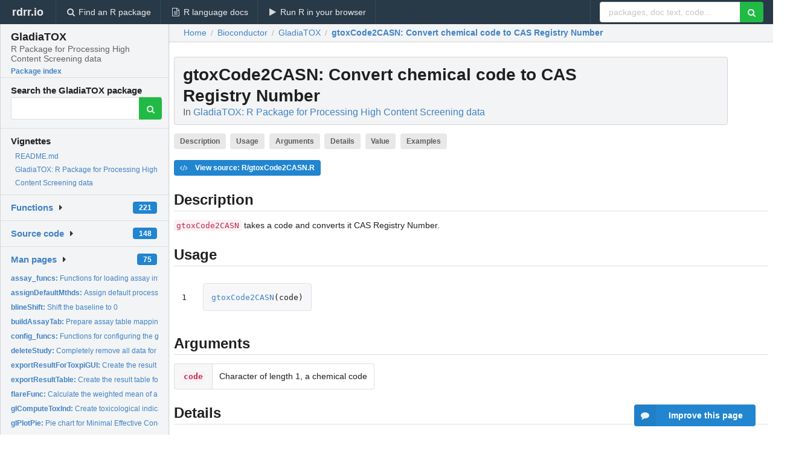

--- FILE ---
content_type: text/html; charset=utf-8
request_url: https://rdrr.io/bioc/GladiaTOX/man/gtoxCode2CASN.html
body_size: 33805
content:


<!DOCTYPE html>
<html lang="en">
  <head>
    <meta charset="utf-8">
    
    <script async src="https://www.googletagmanager.com/gtag/js?id=G-LRSBGK4Q35"></script>
<script>
  window.dataLayer = window.dataLayer || [];
  function gtag(){dataLayer.push(arguments);}
  gtag('js', new Date());

  gtag('config', 'G-LRSBGK4Q35');
</script>

    <meta http-equiv="X-UA-Compatible" content="IE=edge">
    <meta name="viewport" content="width=device-width, initial-scale=1, minimum-scale=1">
    <meta property="og:title" content="gtoxCode2CASN: Convert chemical code to CAS Registry Number in GladiaTOX: R Package for Processing High Content Screening data" />
    
      <meta name="description" content="gtoxCode2CASN takes a code and converts it CAS Registry Number.">
      <meta property="og:description" content="gtoxCode2CASN takes a code and converts it CAS Registry Number."/>
    

    <link rel="icon" href="/favicon.ico">

    <link rel="canonical" href="https://rdrr.io/bioc/GladiaTOX/man/gtoxCode2CASN.html" />

    <link rel="search" type="application/opensearchdescription+xml" title="R Package Documentation" href="/opensearch.xml" />

    <!-- Hello from va2  -->

    <title>gtoxCode2CASN: Convert chemical code to CAS Registry Number in GladiaTOX: R Package for Processing High Content Screening data</title>

    <!-- HTML5 shim and Respond.js IE8 support of HTML5 elements and media queries -->
    <!--[if lt IE 9]>
      <script src="https://oss.maxcdn.com/html5shiv/3.7.2/html5shiv.min.js"></script>
      <script src="https://oss.maxcdn.com/respond/1.4.2/respond.min.js"></script>
    <![endif]-->

    
      
      
<link rel="stylesheet" href="/static/CACHE/css/dd7eaddf7db3.css" type="text/css" />

    

    
  

  <script type="application/ld+json">
{
  "@context": "http://schema.org",
  "@type": "Article",
  "mainEntityOfPage": {
    "@type": "WebPage",
    "@id": "https://rdrr.io/bioc/GladiaTOX/man/gtoxCode2CASN.html"
  },
  "headline": "Convert chemical code to CAS Registry Number",
  "datePublished": "2020-11-13T00:00:00",
  "dateModified": "2020-11-15T02:07:30.888558+00:00",
  "author": {
    "@type": "Person",
    "name": "Vincenzo Belcastro [aut, cre],     Dayne L Filer [aut],     Stephane Cano [aut]"
  },
  "description": "gtoxCode2CASN takes a code and converts it CAS Registry Number."
}
  </script>

  <style>
    .hll { background-color: #ffffcc }
.pyg-c { color: #408080; font-style: italic } /* Comment */
.pyg-err { border: 1px solid #FF0000 } /* Error */
.pyg-k { color: #008000; font-weight: bold } /* Keyword */
.pyg-o { color: #666666 } /* Operator */
.pyg-ch { color: #408080; font-style: italic } /* Comment.Hashbang */
.pyg-cm { color: #408080; font-style: italic } /* Comment.Multiline */
.pyg-cp { color: #BC7A00 } /* Comment.Preproc */
.pyg-cpf { color: #408080; font-style: italic } /* Comment.PreprocFile */
.pyg-c1 { color: #408080; font-style: italic } /* Comment.Single */
.pyg-cs { color: #408080; font-style: italic } /* Comment.Special */
.pyg-gd { color: #A00000 } /* Generic.Deleted */
.pyg-ge { font-style: italic } /* Generic.Emph */
.pyg-gr { color: #FF0000 } /* Generic.Error */
.pyg-gh { color: #000080; font-weight: bold } /* Generic.Heading */
.pyg-gi { color: #00A000 } /* Generic.Inserted */
.pyg-go { color: #888888 } /* Generic.Output */
.pyg-gp { color: #000080; font-weight: bold } /* Generic.Prompt */
.pyg-gs { font-weight: bold } /* Generic.Strong */
.pyg-gu { color: #800080; font-weight: bold } /* Generic.Subheading */
.pyg-gt { color: #0044DD } /* Generic.Traceback */
.pyg-kc { color: #008000; font-weight: bold } /* Keyword.Constant */
.pyg-kd { color: #008000; font-weight: bold } /* Keyword.Declaration */
.pyg-kn { color: #008000; font-weight: bold } /* Keyword.Namespace */
.pyg-kp { color: #008000 } /* Keyword.Pseudo */
.pyg-kr { color: #008000; font-weight: bold } /* Keyword.Reserved */
.pyg-kt { color: #B00040 } /* Keyword.Type */
.pyg-m { color: #666666 } /* Literal.Number */
.pyg-s { color: #BA2121 } /* Literal.String */
.pyg-na { color: #7D9029 } /* Name.Attribute */
.pyg-nb { color: #008000 } /* Name.Builtin */
.pyg-nc { color: #0000FF; font-weight: bold } /* Name.Class */
.pyg-no { color: #880000 } /* Name.Constant */
.pyg-nd { color: #AA22FF } /* Name.Decorator */
.pyg-ni { color: #999999; font-weight: bold } /* Name.Entity */
.pyg-ne { color: #D2413A; font-weight: bold } /* Name.Exception */
.pyg-nf { color: #0000FF } /* Name.Function */
.pyg-nl { color: #A0A000 } /* Name.Label */
.pyg-nn { color: #0000FF; font-weight: bold } /* Name.Namespace */
.pyg-nt { color: #008000; font-weight: bold } /* Name.Tag */
.pyg-nv { color: #19177C } /* Name.Variable */
.pyg-ow { color: #AA22FF; font-weight: bold } /* Operator.Word */
.pyg-w { color: #bbbbbb } /* Text.Whitespace */
.pyg-mb { color: #666666 } /* Literal.Number.Bin */
.pyg-mf { color: #666666 } /* Literal.Number.Float */
.pyg-mh { color: #666666 } /* Literal.Number.Hex */
.pyg-mi { color: #666666 } /* Literal.Number.Integer */
.pyg-mo { color: #666666 } /* Literal.Number.Oct */
.pyg-sa { color: #BA2121 } /* Literal.String.Affix */
.pyg-sb { color: #BA2121 } /* Literal.String.Backtick */
.pyg-sc { color: #BA2121 } /* Literal.String.Char */
.pyg-dl { color: #BA2121 } /* Literal.String.Delimiter */
.pyg-sd { color: #BA2121; font-style: italic } /* Literal.String.Doc */
.pyg-s2 { color: #BA2121 } /* Literal.String.Double */
.pyg-se { color: #BB6622; font-weight: bold } /* Literal.String.Escape */
.pyg-sh { color: #BA2121 } /* Literal.String.Heredoc */
.pyg-si { color: #BB6688; font-weight: bold } /* Literal.String.Interpol */
.pyg-sx { color: #008000 } /* Literal.String.Other */
.pyg-sr { color: #BB6688 } /* Literal.String.Regex */
.pyg-s1 { color: #BA2121 } /* Literal.String.Single */
.pyg-ss { color: #19177C } /* Literal.String.Symbol */
.pyg-bp { color: #008000 } /* Name.Builtin.Pseudo */
.pyg-fm { color: #0000FF } /* Name.Function.Magic */
.pyg-vc { color: #19177C } /* Name.Variable.Class */
.pyg-vg { color: #19177C } /* Name.Variable.Global */
.pyg-vi { color: #19177C } /* Name.Variable.Instance */
.pyg-vm { color: #19177C } /* Name.Variable.Magic */
.pyg-il { color: #666666 } /* Literal.Number.Integer.Long */
  </style>


    
  </head>

  <body>
    <div class="ui darkblue top fixed inverted menu" role="navigation" itemscope itemtype="http://www.schema.org/SiteNavigationElement" style="height: 40px; z-index: 1000;">
      <a class="ui header item " href="/">rdrr.io<!-- <small>R Package Documentation</small>--></a>
      <a class='ui item ' href="/find/" itemprop="url"><i class='search icon'></i><span itemprop="name">Find an R package</span></a>
      <a class='ui item ' href="/r/" itemprop="url"><i class='file text outline icon'></i> <span itemprop="name">R language docs</span></a>
      <a class='ui item ' href="/snippets/" itemprop="url"><i class='play icon'></i> <span itemprop="name">Run R in your browser</span></a>

      <div class='right menu'>
        <form class='item' method='GET' action='/search'>
          <div class='ui right action input'>
            <input type='text' placeholder='packages, doc text, code...' size='24' name='q'>
            <button type="submit" class="ui green icon button"><i class='search icon'></i></button>
          </div>
        </form>
      </div>
    </div>

    
  



<div style='width: 280px; top: 24px; position: absolute;' class='ui vertical menu only-desktop bg-grey'>
  <a class='header  item' href='/bioc/GladiaTOX/' style='padding-bottom: 4px'>
    <h3 class='ui header' style='margin-bottom: 4px'>
      GladiaTOX
      <div class='sub header'>R Package for Processing High Content Screening data</div>
    </h3>
    <small style='padding: 0 0 16px 0px' class='fakelink'>Package index</small>
  </a>

  <form class='item' method='GET' action='/search'>
    <div class='sub header' style='margin-bottom: 4px'>Search the GladiaTOX package</div>
    <div class='ui action input' style='padding-right: 32px'>
      <input type='hidden' name='package' value='GladiaTOX'>
      <input type='hidden' name='repo' value='bioc'>
      <input type='text' placeholder='' name='q'>
      <button type="submit" class="ui green icon button">
        <i class="search icon"></i>
      </button>
    </div>
  </form>

  
    <div class='header item' style='padding-bottom: 7px'>Vignettes</div>
    <small>
      <ul class='fakelist'>
        
          <li>
            <a href='/bioc/GladiaTOX/f/README.md'>
              README.md
              
            </a>
          </li>
        
          <li>
            <a href='/bioc/GladiaTOX/f/vignettes/GladiaTOX.Rmd'>
              GladiaTOX: R Package for Processing High Content Screening data
              
            </a>
          </li>
        
      </ul>
    </small>
  

  <div class='ui floating dropdown item finder '>
  <b><a href='/bioc/GladiaTOX/api/'>Functions</a></b> <div class='ui blue label'>221</div>
  <i class='caret right icon'></i>
  
  
  
</div>

  <div class='ui floating dropdown item finder '>
  <b><a href='/bioc/GladiaTOX/f/'>Source code</a></b> <div class='ui blue label'>148</div>
  <i class='caret right icon'></i>
  
  
  
</div>

  <div class='ui floating dropdown item finder '>
  <b><a href='/bioc/GladiaTOX/man/'>Man pages</a></b> <div class='ui blue label'>75</div>
  <i class='caret right icon'></i>
  
    <small>
      <ul style='list-style-type: none; margin: 12px auto 0; line-height: 2.0; padding-left: 0px; padding-bottom: 8px;'>
        
          <li style='white-space: nowrap; text-overflow: clip; overflow: hidden;'><a href='/bioc/GladiaTOX/man/assay_funcs.html'><b>assay_funcs: </b>Functions for loading assay information</a></li>
        
          <li style='white-space: nowrap; text-overflow: clip; overflow: hidden;'><a href='/bioc/GladiaTOX/man/assignDefaultMthds.html'><b>assignDefaultMthds: </b>Assign default processing methods</a></li>
        
          <li style='white-space: nowrap; text-overflow: clip; overflow: hidden;'><a href='/bioc/GladiaTOX/man/blineShift.html'><b>blineShift: </b>Shift the baseline to 0</a></li>
        
          <li style='white-space: nowrap; text-overflow: clip; overflow: hidden;'><a href='/bioc/GladiaTOX/man/buildAssayTab.html'><b>buildAssayTab: </b>Prepare assay table mapping info</a></li>
        
          <li style='white-space: nowrap; text-overflow: clip; overflow: hidden;'><a href='/bioc/GladiaTOX/man/config_funcs.html'><b>config_funcs: </b>Functions for configuring the gtox package</a></li>
        
          <li style='white-space: nowrap; text-overflow: clip; overflow: hidden;'><a href='/bioc/GladiaTOX/man/deleteStudy.html'><b>deleteStudy: </b>Completely remove all data for a study</a></li>
        
          <li style='white-space: nowrap; text-overflow: clip; overflow: hidden;'><a href='/bioc/GladiaTOX/man/exportResultForToxpiGUI.html'><b>exportResultForToxpiGUI: </b>Create the result table for the asi in input</a></li>
        
          <li style='white-space: nowrap; text-overflow: clip; overflow: hidden;'><a href='/bioc/GladiaTOX/man/exportResultTable.html'><b>exportResultTable: </b>Create the result table for the asi in input</a></li>
        
          <li style='white-space: nowrap; text-overflow: clip; overflow: hidden;'><a href='/bioc/GladiaTOX/man/flareFunc.html'><b>flareFunc: </b>Calculate the weighted mean of a square to detect plate...</a></li>
        
          <li style='white-space: nowrap; text-overflow: clip; overflow: hidden;'><a href='/bioc/GladiaTOX/man/glComputeToxInd.html'><b>glComputeToxInd: </b>Create toxicological indicator values for all chemicals in...</a></li>
        
          <li style='white-space: nowrap; text-overflow: clip; overflow: hidden;'><a href='/bioc/GladiaTOX/man/glPlotPie.html'><b>glPlotPie: </b>Pie chart for Minimal Effective Concentrations (MEC) and AC50...</a></li>
        
          <li style='white-space: nowrap; text-overflow: clip; overflow: hidden;'><a href='/bioc/GladiaTOX/man/glPlotPieLogo.html'><b>glPlotPieLogo: </b>plot package logo</a></li>
        
          <li style='white-space: nowrap; text-overflow: clip; overflow: hidden;'><a href='/bioc/GladiaTOX/man/glPlotPosCtrl.html'><b>glPlotPosCtrl: </b>Box plot for positive control check</a></li>
        
          <li style='white-space: nowrap; text-overflow: clip; overflow: hidden;'><a href='/bioc/GladiaTOX/man/glPlotStat.html'><b>glPlotStat: </b>Box plot for Minimal Effective Concentrations (MEC) and AC50...</a></li>
        
          <li style='white-space: nowrap; text-overflow: clip; overflow: hidden;'><a href='/bioc/GladiaTOX/man/glPlotToxInd.html'><b>glPlotToxInd: </b>Plot toxicological indicator values for all chemicals in...</a></li>
        
          <li style='white-space: nowrap; text-overflow: clip; overflow: hidden;'><a href='/bioc/GladiaTOX/man/gtoxAddModel.html'><b>gtoxAddModel: </b>Draw a gtox Model onto an exisiting plot</a></li>
        
          <li style='white-space: nowrap; text-overflow: clip; overflow: hidden;'><a href='/bioc/GladiaTOX/man/gtoxAICProb.html'><b>gtoxAICProb: </b>Calculate the AIC probabilities</a></li>
        
          <li style='white-space: nowrap; text-overflow: clip; overflow: hidden;'><a href='/bioc/GladiaTOX/man/gtoxAppend.html'><b>gtoxAppend: </b>Append rows to a table</a></li>
        
          <li style='white-space: nowrap; text-overflow: clip; overflow: hidden;'><a href='/bioc/GladiaTOX/man/gtoxCalcVmad.html'><b>gtoxCalcVmad: </b>Calculate and update the assay endpoint cutoff values</a></li>
        
          <li style='white-space: nowrap; text-overflow: clip; overflow: hidden;'><a href='/bioc/GladiaTOX/man/gtoxCascade.html'><b>gtoxCascade: </b>Do a cascading delete on gtox screening data</a></li>
        
          <li style='white-space: nowrap; text-overflow: clip; overflow: hidden;'><a href='/bioc/GladiaTOX/man/gtoxCode2CASN.html'><b>gtoxCode2CASN: </b>Convert chemical code to CAS Registry Number</a></li>
        
          <li style='white-space: nowrap; text-overflow: clip; overflow: hidden;'><a href='/bioc/GladiaTOX/man/gtoxDelete.html'><b>gtoxDelete: </b>Delete rows from gtox databases</a></li>
        
          <li style='white-space: nowrap; text-overflow: clip; overflow: hidden;'><a href='/bioc/GladiaTOX/man/gtoxFit.html'><b>gtoxFit: </b>Fit the data with the constant, hill, and gain-loss models</a></li>
        
          <li style='white-space: nowrap; text-overflow: clip; overflow: hidden;'><a href='/bioc/GladiaTOX/man/gtoxImportThermoDB.html'><b>gtoxImportThermoDB: </b>Import data from ThermoDB by study ID</a></li>
        
          <li style='white-space: nowrap; text-overflow: clip; overflow: hidden;'><a href='/bioc/GladiaTOX/man/gtoxListFlds.html'><b>gtoxListFlds: </b>Load the field names for a table</a></li>
        
          <li style='white-space: nowrap; text-overflow: clip; overflow: hidden;'><a href='/bioc/GladiaTOX/man/gtoxLoadApid.html'><b>gtoxLoadApid: </b>Load assay plate information</a></li>
        
          <li style='white-space: nowrap; text-overflow: clip; overflow: hidden;'><a href='/bioc/GladiaTOX/man/gtoxLoadChem.html'><b>gtoxLoadChem: </b>Load sample/chemical information</a></li>
        
          <li style='white-space: nowrap; text-overflow: clip; overflow: hidden;'><a href='/bioc/GladiaTOX/man/gtoxLoadClib.html'><b>gtoxLoadClib: </b>Load chemical library information</a></li>
        
          <li style='white-space: nowrap; text-overflow: clip; overflow: hidden;'><a href='/bioc/GladiaTOX/man/gtoxLoadData.html'><b>gtoxLoadData: </b>Load gtox data</a></li>
        
          <li style='white-space: nowrap; text-overflow: clip; overflow: hidden;'><a href='/bioc/GladiaTOX/man/gtoxLoadUnit.html'><b>gtoxLoadUnit: </b>Load response units for assay endpoints</a></li>
        
          <li style='white-space: nowrap; text-overflow: clip; overflow: hidden;'><a href='/bioc/GladiaTOX/man/gtoxLoadVehicle.html'><b>gtoxLoadVehicle: </b>Load vehicle information</a></li>
        
          <li style='white-space: nowrap; text-overflow: clip; overflow: hidden;'><a href='/bioc/GladiaTOX/man/gtoxLoadVmad.html'><b>gtoxLoadVmad: </b>Load cutoff values for assay endpoints</a></li>
        
          <li style='white-space: nowrap; text-overflow: clip; overflow: hidden;'><a href='/bioc/GladiaTOX/man/gtoxLoadWaid.html'><b>gtoxLoadWaid: </b>Load well annotation information</a></li>
        
          <li style='white-space: nowrap; text-overflow: clip; overflow: hidden;'><a href='/bioc/GladiaTOX/man/gtoxMakeAeidPlts.html'><b>gtoxMakeAeidPlts: </b>Create a .pdf with dose-response plots</a></li>
        
          <li style='white-space: nowrap; text-overflow: clip; overflow: hidden;'><a href='/bioc/GladiaTOX/man/gtoxPlotErrBar.html'><b>gtoxPlotErrBar: </b>Create error bar plots</a></li>
        
          <li style='white-space: nowrap; text-overflow: clip; overflow: hidden;'><a href='/bioc/GladiaTOX/man/gtoxPlotFitc.html'><b>gtoxPlotFitc: </b>Plot the fit category tree</a></li>
        
          <li style='white-space: nowrap; text-overflow: clip; overflow: hidden;'><a href='/bioc/GladiaTOX/man/gtoxPlotFits.html'><b>gtoxPlotFits: </b>Plot summary fits based on fit and dose-response data</a></li>
        
          <li style='white-space: nowrap; text-overflow: clip; overflow: hidden;'><a href='/bioc/GladiaTOX/man/gtoxPlotM4ID.html'><b>gtoxPlotM4ID: </b>Plot fit summary plot by m4id</a></li>
        
          <li style='white-space: nowrap; text-overflow: clip; overflow: hidden;'><a href='/bioc/GladiaTOX/man/gtoxPlotPie.html'><b>gtoxPlotPie: </b>Create piechart plots</a></li>
        
          <li style='white-space: nowrap; text-overflow: clip; overflow: hidden;'><a href='/bioc/GladiaTOX/man/gtoxPlotPieLgnd.html'><b>gtoxPlotPieLgnd: </b>Create piechart plot legend</a></li>
        
          <li style='white-space: nowrap; text-overflow: clip; overflow: hidden;'><a href='/bioc/GladiaTOX/man/gtoxPlotPlate.html'><b>gtoxPlotPlate: </b>Plot plate heatmap</a></li>
        
          <li style='white-space: nowrap; text-overflow: clip; overflow: hidden;'><a href='/bioc/GladiaTOX/man/gtoxPlotWin.html'><b>gtoxPlotWin: </b>Create winning curve plots</a></li>
        
          <li style='white-space: nowrap; text-overflow: clip; overflow: hidden;'><a href='/bioc/GladiaTOX/man/gtoxPrepOtpt.html'><b>gtoxPrepOtpt: </b>Map assay/chemcial ID values to annotation information</a></li>
        
          <li style='white-space: nowrap; text-overflow: clip; overflow: hidden;'><a href='/bioc/GladiaTOX/man/gtoxReport.html'><b>gtoxReport: </b>Generate a report</a></li>
        
          <li style='white-space: nowrap; text-overflow: clip; overflow: hidden;'><a href='/bioc/GladiaTOX/man/gtoxRun.html'><b>gtoxRun: </b>Perform data processing</a></li>
        
          <li style='white-space: nowrap; text-overflow: clip; overflow: hidden;'><a href='/bioc/GladiaTOX/man/gtoxSetWllq.html'><b>gtoxSetWllq: </b>Change the well quality for a vector of lvl 0 IDs</a></li>
        
          <li style='white-space: nowrap; text-overflow: clip; overflow: hidden;'><a href='/bioc/GladiaTOX/man/gtoxSubsetChid.html'><b>gtoxSubsetChid: </b>Subset level 5 data to a single sample per chemical</a></li>
        
          <li style='white-space: nowrap; text-overflow: clip; overflow: hidden;'><a href='/bioc/GladiaTOX/man/gtoxWriteData.html'><b>gtoxWriteData: </b>Write screening data into the gtox databases</a></li>
        
          <li style='white-space: nowrap; text-overflow: clip; overflow: hidden;'><a href='/bioc/GladiaTOX/man/hill_utils.html'><b>hill_utils: </b>Functions to solve the Hill model</a></li>
        
          <li style='white-space: nowrap; text-overflow: clip; overflow: hidden;'><a href='/bioc/GladiaTOX/man/interlaceFunc.html'><b>interlaceFunc: </b>Calculate the weighted mean of a square to detect interlace...</a></li>
        
        <li style='padding-top: 4px; padding-bottom: 0;'><a href='/bioc/GladiaTOX/man/'><b>Browse all...</b></a></li>
      </ul>
    </small>
  
  
  
</div>


  

  
</div>



  <div class='desktop-pad' id='body-content'>
    <div class='ui fluid container bc-row' style='padding-left: 24px'>
      <div class='ui breadcrumb' itemscope itemtype="http://schema.org/BreadcrumbList">
        <a class='section' href="/">Home</a>

        <div class='divider'> / </div>

        <span itemprop="itemListElement" itemscope itemtype="http://schema.org/ListItem">
          <a class='section' itemscope itemtype="http://schema.org/Thing" itemprop="item" id="https://rdrr.io/all/bioc/" href="/all/bioc/">
            <span itemprop="name">Bioconductor</span>
          </a>
          <meta itemprop="position" content="1" />
        </span>

        <div class='divider'> / </div>

        <span itemprop="itemListElement" itemscope itemtype="http://schema.org/ListItem">
          <a class='section' itemscope itemtype="http://schema.org/Thing" itemprop="item" id="https://rdrr.io/bioc/GladiaTOX/" href="/bioc/GladiaTOX/">
            <span itemprop="name">GladiaTOX</span>
          </a>
          <meta itemprop="position" content="2" />
        </span>

        <div class='divider'> / </div>

        <span itemprop="itemListElement" itemscope itemtype="http://schema.org/ListItem" class="active section">
          <a class='active section' itemscope itemtype="http://schema.org/Thing" itemprop="item" id="https://rdrr.io/bioc/GladiaTOX/man/gtoxCode2CASN.html" href="https://rdrr.io/bioc/GladiaTOX/man/gtoxCode2CASN.html">
            <strong itemprop="name">gtoxCode2CASN</strong>: Convert chemical code to CAS Registry Number
          </a>
          <meta itemprop="position" content="3" />
        </span>
      </div>
    </div>

    <div id='man-container' class='ui container' style='padding: 0px 8px'>
      
        
          <div class='only-desktop' style='float: right; width: 300px; height: 600px; margin-left: 16px;'>
            <ins class="adsbygoogle"
style="display:block;min-width:120px;max-width:300px;width:100%;height:600px"
data-ad-client="ca-pub-6535703173049909"
data-ad-slot="4796835387"
data-ad-format="vertical"></ins>
          </div>
        

        <!-- ethical is further down, under the title -->
      

      <h1 class='ui block header fit-content' id='manTitle'>
        <span id='manSlug'>gtoxCode2CASN</span>: Convert chemical code to CAS Registry Number
        <div class='sub header'>In <a href='/bioc/GladiaTOX/'>GladiaTOX: R Package for Processing High Content Screening data</a>
      </h1>

      

      <p>
        
          <a class='ui label' href='#heading-0' style='margin-bottom: 4px;'>Description</a>
        
          <a class='ui label' href='#heading-1' style='margin-bottom: 4px;'>Usage</a>
        
          <a class='ui label' href='#heading-2' style='margin-bottom: 4px;'>Arguments</a>
        
          <a class='ui label' href='#heading-3' style='margin-bottom: 4px;'>Details</a>
        
          <a class='ui label' href='#heading-4' style='margin-bottom: 4px;'>Value</a>
        
          <a class='ui label' href='#heading-5' style='margin-bottom: 4px;'>Examples</a>
        
      </p>

      <p>
        
          <a class='ui blue label' href='/bioc/GladiaTOX/src/R/gtoxCode2CASN.R'><i class='code icon'></i> View source: R/gtoxCode2CASN.R</a>
        
      </p>

      


<a class="anchor" id="heading-0"></a><h2 class="ui dividing header">Description</h2>
<p><code>gtoxCode2CASN</code> takes a code and converts it CAS Registry Number.
</p>
<a class="anchor" id="heading-1"></a><h2 class="ui dividing header">Usage</h2>
<table class="highlighttable"><tr><td class="linenos"><div class="linenodiv"><pre>1</pre></div></td><td class="code"><div class="highlight"><pre><span></span><span class="pyg-nf"><a id="sym-gtoxCode2CASN" class="mini-popup" href="/bioc/GladiaTOX/man/gtoxCode2CASN.html" data-mini-url="/bioc/GladiaTOX/man/gtoxCode2CASN.minihtml">gtoxCode2CASN</a></span><span class="pyg-p">(</span><span class="pyg-n">code</span><span class="pyg-p">)</span>
</pre></div>
</td></tr></table>
<a class="anchor" id="heading-2"></a><h2 class="ui dividing header">Arguments</h2>
<table class="ui collapsing definition table" summary="R argblock">
<tr valign="top"><td><code>code</code></td>
<td>
<p>Character of length 1, a chemical code</p>
</td></tr>
</table>
<a class="anchor" id="heading-3"></a><h2 class="ui dividing header">Details</h2>
<p>The function checks for the validity of the CAS Registry Number. Also,
the ToxCast data includes chemcials for which there is no CASRN. The
convention for these chemicals is to give them a CASRN as NOCAS_chid; the
code for these compounds is CNOCASchid. The function handles the NOCAS
compounds as they are stored in the database, as shown in the exmaple below.
</p>
<a class="anchor" id="heading-4"></a><h2 class="ui dividing header">Value</h2>
<p>A CAS Registry Number.
</p>
<a class="anchor" id="heading-5"></a><h2 class="ui dividing header">Examples</h2>
<table class="highlighttable"><tr><td class="linenos"><div class="linenodiv"><pre>1
2
3</pre></div></td><td class="code"><div class="highlight"><pre><span></span><span class="pyg-nf"><a id="sym-gtoxCode2CASN" class="mini-popup" href="/bioc/GladiaTOX/man/gtoxCode2CASN.html" data-mini-url="/bioc/GladiaTOX/man/gtoxCode2CASN.minihtml">gtoxCode2CASN</a></span><span class="pyg-p">(</span><span class="pyg-s">&quot;C80057&quot;</span><span class="pyg-p">)</span>
<span class="pyg-nf"><a id="sym-gtoxCode2CASN" class="mini-popup" href="/bioc/GladiaTOX/man/gtoxCode2CASN.html" data-mini-url="/bioc/GladiaTOX/man/gtoxCode2CASN.minihtml">gtoxCode2CASN</a></span><span class="pyg-p">(</span><span class="pyg-s">&quot;C09812420&quot;</span><span class="pyg-p">)</span> <span class="pyg-c1">## Invalid CASRN will give a warning</span>
<span class="pyg-nf"><a id="sym-gtoxCode2CASN" class="mini-popup" href="/bioc/GladiaTOX/man/gtoxCode2CASN.html" data-mini-url="/bioc/GladiaTOX/man/gtoxCode2CASN.minihtml">gtoxCode2CASN</a></span><span class="pyg-p">(</span><span class="pyg-s">&quot;CNOCAS0015&quot;</span><span class="pyg-p">)</span> <span class="pyg-c1">## The underscore is reinserted for NOCAS codes</span>
</pre></div>
</td></tr></table>


      

      

      <br />

      <div class='only-mobile' style='width: 320px; height: 100px; text-align: center;'><!-- rdrr-mobile-responsive -->
<ins class="adsbygoogle"
    style="display:block"
    data-ad-client="ca-pub-6535703173049909"
    data-ad-slot="4915028187"
    data-ad-format="auto"></ins></div>

      <small><a href="/bioc/GladiaTOX/">GladiaTOX documentation</a> built on Nov. 15, 2020, 2:07 a.m.</small>


      <br />
      <br />

      <div class='ui message'>
        <div class='ui stackable grid'>
          <div class='ten wide column'>
            <h2 class='ui header'>Related to <a href=''>gtoxCode2CASN</a> in <a href='/bioc/GladiaTOX/'>GladiaTOX</a>...</h2>
          </div>
          <div class='six wide column'>
            <form class='ui form' method='GET' action='/search'>
              <div class='ui action input'>
                <input type='hidden' name='package' value='GladiaTOX'>
                <input type='hidden' name='repo' value='bioc'>
                <input type='text' placeholder='gtoxCode2CASN' name='q' size='32'>
                <button type="submit" class="ui green button"><i class='search icon'></i></button>
              </div>
            </form>
          </div>
        </div>

        <div class='ui three column stackable grid'>
          <div class='column'>
            <div class='ui link list'>
              <!-- <a class='header item'>gtoxCode2CASN source code</a> -->
              <a class='fakelink item' href='/bioc/GladiaTOX/'><b>GladiaTOX index</b></a>
              
            </div>
          </div>

          <div class='column'>
            <div class='ui link list'>
              
                <a class='fakelink item' href='/bioc/GladiaTOX/f/README.md'>
                  README.md
                  
                </a>
              
                <a class='fakelink item' href='/bioc/GladiaTOX/f/vignettes/GladiaTOX.Rmd'>
                  GladiaTOX: R Package for Processing High Content Screening data
                  
                </a>
              
            </div>
          </div>

          

          
        </div>
      </div>
    </div>

    <div class="ui inverted darkblue vertical footer segment" style='margin-top: 16px; padding: 32px;'>
  <div class="ui center aligned container">
    <div class="ui stackable inverted divided three column centered grid">
      <div class="five wide column">
        <h4 class="ui inverted header">R Package Documentation</h4>
        <div class='ui inverted link list'>
          <a class='item' href='/' >rdrr.io home</a>
          <a class='item' href='/r/'>R language documentation</a>
          <a class='item' href='/snippets/'>Run R code online</a>
        </div>
      </div>
      <div class="five wide column">
        <h4 class="ui inverted header">Browse R Packages</h4>
        <div class='ui inverted link list'>
          <a class='item' href='/all/cran/'>CRAN packages</a>
          <a class='item' href='/all/bioc/'>Bioconductor packages</a>
          <a class='item' href='/all/rforge/'>R-Forge packages</a>
          <a class='item' href='/all/github/'>GitHub packages</a>
        </div>
      </div>
      <div class="five wide column">
        <h4 class="ui inverted header">We want your feedback!</h4>
        <small>Note that we can't provide technical support on individual packages. You should contact the package authors for that.</small>
        <div class='ui inverted link list'>
          <a class='item' href="https://twitter.com/intent/tweet?screen_name=rdrrHQ">
            <div class='ui large icon label twitter-button-colour'>
              <i class='whiteish twitter icon'></i> Tweet to @rdrrHQ
            </div>
          </a>

          <a class='item' href="https://github.com/rdrr-io/rdrr-issues/issues">
            <div class='ui large icon label github-button-colour'>
              <i class='whiteish github icon'></i> GitHub issue tracker
            </div>
          </a>

          <a class='item' href="mailto:ian@mutexlabs.com">
            <div class='ui teal large icon label'>
              <i class='whiteish mail outline icon'></i> ian@mutexlabs.com
            </div>
          </a>

          <a class='item' href="https://ianhowson.com">
            <div class='ui inverted large image label'>
              <img class='ui avatar image' src='/static/images/ianhowson32.png'> <span class='whiteish'>Personal blog</span>
            </div>
          </a>
        </div>
      </div>
    </div>
  </div>

  
  <br />
  <div class='only-mobile' style='min-height: 120px'>
    &nbsp;
  </div>
</div>
  </div>


    <!-- suggestions button -->
    <div style='position: fixed; bottom: 2%; right: 2%; z-index: 1000;'>
      <div class="ui raised segment surveyPopup" style='display:none'>
  <div class="ui large header">What can we improve?</div>

  <div class='content'>
    <div class="ui form">
      <div class="field">
        <button class='ui fluid button surveyReasonButton'>The page or its content looks wrong</button>
      </div>

      <div class="field">
        <button class='ui fluid button surveyReasonButton'>I can't find what I'm looking for</button>
      </div>

      <div class="field">
        <button class='ui fluid button surveyReasonButton'>I have a suggestion</button>
      </div>

      <div class="field">
        <button class='ui fluid button surveyReasonButton'>Other</button>
      </div>

      <div class="field">
        <label>Extra info (optional)</label>
        <textarea class='surveyText' rows='3' placeholder="Please enter more detail, if you like. Leave your email address if you'd like us to get in contact with you."></textarea>
      </div>

      <div class='ui error message surveyError' style='display: none'></div>

      <button class='ui large fluid green disabled button surveySubmitButton'>Submit</button>
    </div>
  </div>
</div>

      <button class='ui blue labeled icon button surveyButton only-desktop' style='display: none; float: right;'><i class="comment icon"></i> Improve this page</button>
      
    </div>

    
      <script async src="//pagead2.googlesyndication.com/pagead/js/adsbygoogle.js"></script>
    

    
  


    <div class="ui modal snippetsModal">
  <div class="header">
    Embedding an R snippet on your website
  </div>
  <div class="content">
    <div class="description">
      <p>Add the following code to your website.</p>

      <p>
        <textarea class='codearea snippetEmbedCode' rows='5' style="font-family: Consolas,Monaco,'Andale Mono',monospace;">REMOVE THIS</textarea>
        <button class='ui blue button copyButton' data-clipboard-target='.snippetEmbedCode'>Copy to clipboard</button>
      </p>

      <p>For more information on customizing the embed code, read <a href='/snippets/embedding/'>Embedding Snippets</a>.</p>
    </div>
  </div>
  <div class="actions">
    <div class="ui button">Close</div>
  </div>
</div>

    
    <script type="text/javascript" src="/static/CACHE/js/73d0b6f91493.js"></script>

    
    <script type="text/javascript" src="/static/CACHE/js/484b2a9a799d.js"></script>

    
    <script type="text/javascript" src="/static/CACHE/js/4f8010c72628.js"></script>

    
  <script>
    g_package_name = 'GladiaTOX';
  </script>


    
  
<link rel="stylesheet" href="/static/CACHE/css/dd7eaddf7db3.css" type="text/css" />



    <link rel="stylesheet" href="//fonts.googleapis.com/css?family=Open+Sans:400,400italic,600,600italic,800,800italic">
    <link rel="stylesheet" href="//fonts.googleapis.com/css?family=Oswald:400,300,700">
  </body>
</html>


--- FILE ---
content_type: text/html; charset=utf-8
request_url: https://www.google.com/recaptcha/api2/aframe
body_size: 268
content:
<!DOCTYPE HTML><html><head><meta http-equiv="content-type" content="text/html; charset=UTF-8"></head><body><script nonce="DlyiPOypDdudBPXWBFFzrw">/** Anti-fraud and anti-abuse applications only. See google.com/recaptcha */ try{var clients={'sodar':'https://pagead2.googlesyndication.com/pagead/sodar?'};window.addEventListener("message",function(a){try{if(a.source===window.parent){var b=JSON.parse(a.data);var c=clients[b['id']];if(c){var d=document.createElement('img');d.src=c+b['params']+'&rc='+(localStorage.getItem("rc::a")?sessionStorage.getItem("rc::b"):"");window.document.body.appendChild(d);sessionStorage.setItem("rc::e",parseInt(sessionStorage.getItem("rc::e")||0)+1);localStorage.setItem("rc::h",'1770106056535');}}}catch(b){}});window.parent.postMessage("_grecaptcha_ready", "*");}catch(b){}</script></body></html>